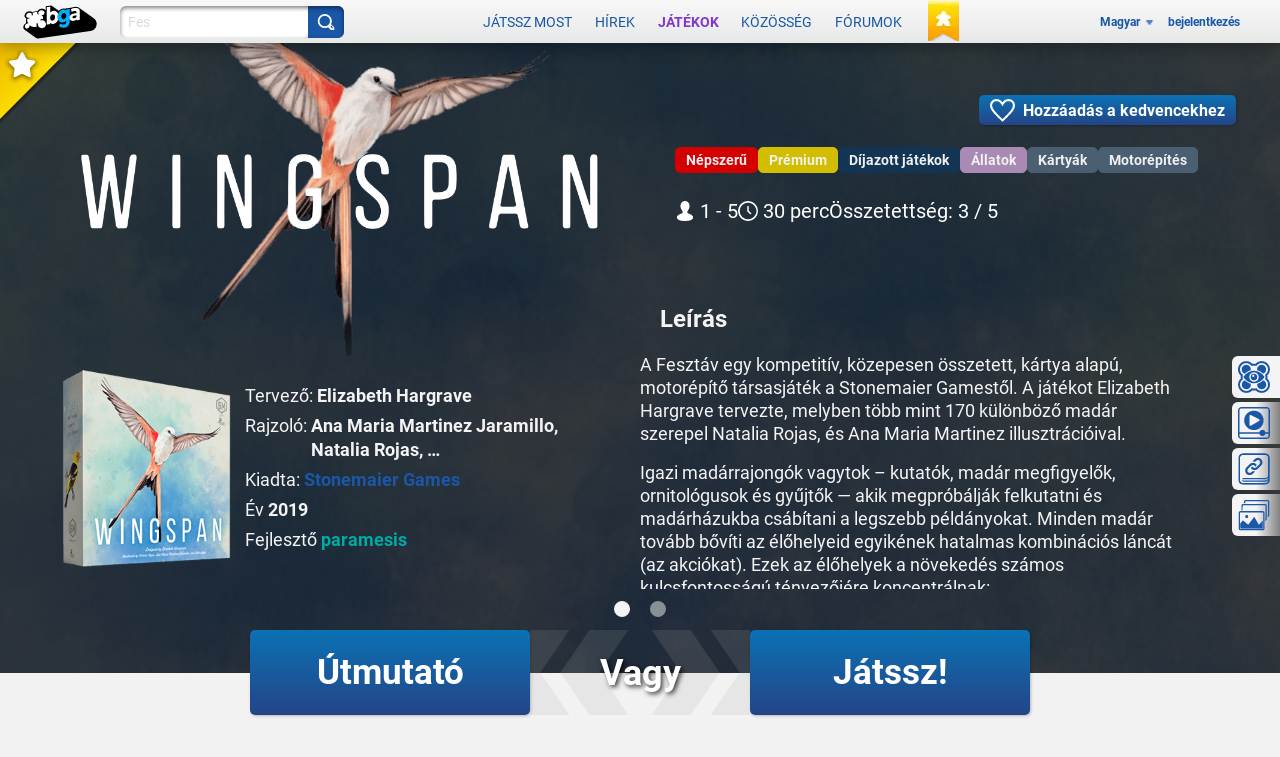

--- FILE ---
content_type: application/javascript
request_url: https://x.boardgamearena.net/data/themereleases/260115-1004/js/modules/layer/nls/ly_metasite_hu.js
body_size: 2542
content:
define('ebg/layer/nls/ly_metasite_hu',{
'dijit/nls/loading':{"loadingState":"Betöltés...","errorState":"Sajnálom, hiba történt","_localized":{}}
,
'dijit/nls/common':{"buttonOk":"OK","buttonCancel":"Mégse","buttonSave":"Mentés","itemClose":"Bezárás","_localized":{}}
,
'dijit/form/nls/validate':{"invalidMessage":"A megadott érték érvénytelen.","missingMessage":"Meg kell adni egy értéket.","rangeMessage":"Az érték kívül van a megengedett tartományon.","_localized":{}}
,
'dijit/form/nls/ComboBox':{"previousMessage":"Előző menüpontok","nextMessage":"További menüpontok","_localized":{}}
,
'dijit/_editor/nls/commands':{"bold":"Félkövér","copy":"Másolás","cut":"Kivágás","delete":"Törlés","indent":"Behúzás","insertHorizontalRule":"Vízszintes vonalzó","insertOrderedList":"Számozott lista","insertUnorderedList":"Felsorolásjeles lista","italic":"Dőlt","justifyCenter":"Középre igazítás","justifyFull":"Sorkizárás","justifyLeft":"Balra igazítás","justifyRight":"Jobbra igazítás","outdent":"Negatív behúzás","paste":"Beillesztés","redo":"Újra","removeFormat":"Formázás eltávolítása","selectAll":"Összes kijelölése","strikethrough":"Áthúzott","subscript":"Alsó index","superscript":"Felső index","underline":"Aláhúzott","undo":"Visszavonás","unlink":"Hivatkozás eltávolítása","createLink":"Hivatkozás létrehozása","toggleDir":"Irány váltókapcsoló","insertImage":"Kép beszúrása","insertTable":"Táblázat beszúrása/szerkesztése","toggleTableBorder":"Táblázatszegély ki-/bekapcsolása","deleteTable":"Táblázat törlése","tableProp":"Táblázat tulajdonságai","htmlToggle":"HTML forrás","foreColor":"Előtérszín","hiliteColor":"Háttérszín","plainFormatBlock":"Bekezdés stílusa","formatBlock":"Bekezdés stílusa","fontSize":"Betűméret","fontName":"Betűtípus","tabIndent":"Tab behúzás","fullScreen":"Váltás teljes képernyőre","viewSource":"HTML forrás megjelenítése","print":"Nyomtatás","newPage":"Új oldal","systemShortcut":"A(z) \"${0}\" művelet a böngészőben csak billentyűparancs használatával érhető el. Használja a következőt: ${1}.","ctrlKey":"ctrl+${0}","appleKey":"⌘${0}","_localized":{}}
,
'dijit/_editor/nls/FontChoice':{"1":"xx-kicsi","2":"x-kicsi","3":"kicsi","4":"közepes","5":"nagy","6":"x-nagy","7":"xx-nagy","fontSize":"Méret","fontName":"Betűtípus","formatBlock":"Formátum","serif":"talpas","sans-serif":"talpatlan","monospace":"rögzített szélességű","cursive":"kurzív","fantasy":"fantázia","noFormat":"Nincs","p":"Bekezdés","h1":"Címsor","h2":"Alcím","h3":"Al-alcím","pre":"Előformázott","_localized":{}}
,
'dojo/cldr/nls/gregorian':{"dateFormatItem-Ehm":"E h:mm a","days-standAlone-short":["V","H","K","Sze","Cs","P","Szo"],"months-format-narrow":["J","F","M","Á","M","J","J","A","Sz","O","N","D"],"field-second-relative+0":"most","quarters-standAlone-narrow":["1.","2.","3.","4."],"field-weekday":"hét napja","dateFormatItem-yQQQ":"y. QQQ","dateFormatItem-yMEd":"y. MM. dd., E","field-wed-relative+0":"ez a szerda","field-wed-relative+1":"következő szerda","dateFormatItem-GyMMMEd":"G y. MMM d., E","dateFormatItem-MMMEd":"MMM d., E","eraNarrow":["ie.","isz."],"field-tue-relative+-1":"előző kedd","days-format-short":["V","H","K","Sze","Cs","P","Szo"],"dateTimeFormats-appendItem-Day-Of-Week":"{0} {1}","dateFormat-long":"y. MMMM d.","field-fri-relative+-1":"előző péntek","field-wed-relative+-1":"előző szerda","months-format-wide":["január","február","március","április","május","június","július","augusztus","szeptember","október","november","december"],"dateTimeFormat-medium":"{1} {0}","dayPeriods-format-wide-pm":"du.","dateFormat-full":"y. MMMM d., EEEE","field-thu-relative+-1":"előző csütörtök","dateFormatItem-Md":"M. d.","dayPeriods-format-abbr-am":"AM","dateTimeFormats-appendItem-Second":"{0} ({2}: {1})","dayPeriods-format-wide-noon":"noon","dateFormatItem-yMd":"y. MM. dd.","field-era":"éra","dateFormatItem-yM":"y. M.","months-standAlone-wide":["január","február","március","április","május","június","július","augusztus","szeptember","október","november","december"],"timeFormat-short":"H:mm","quarters-format-wide":["I. negyedév","II. negyedév","III. negyedév","IV. negyedév"],"dateFormatItem-yQQQQ":"y. QQQQ","timeFormat-long":"H:mm:ss z","field-year":"év","dateFormatItem-yMMM":"y. MMM","dateTimeFormats-appendItem-Era":"{1} {0}","field-hour":"óra","months-format-abbr":["jan.","febr.","márc.","ápr.","máj.","jún.","júl.","aug.","szept.","okt.","nov.","dec."],"field-sat-relative+0":"ez a szombat","field-sat-relative+1":"következő szombat","timeFormat-full":"H:mm:ss zzzz","dateTimeFormats-appendItem-Week":"{0} ({2}: {1})","field-day-relative+0":"ma","field-thu-relative+0":"ez a csütörtök","field-day-relative+1":"holnap","field-thu-relative+1":"következő csütörtök","dateFormatItem-GyMMMd":"G y. MMM d.","dateFormatItem-H":"H","months-standAlone-abbr":["jan.","febr.","márc.","ápr.","máj.","jún.","júl.","aug.","szept.","okt.","nov.","dec."],"quarters-format-abbr":["N1","N2","N3","N4"],"quarters-standAlone-wide":["1. negyedév","2. negyedév","3. negyedév","4. negyedév"],"dateFormatItem-Gy":"G y.","dateFormatItem-M":"L","days-standAlone-wide":["vasárnap","hétfő","kedd","szerda","csütörtök","péntek","szombat"],"dayPeriods-format-abbr-noon":"noon","timeFormat-medium":"H:mm:ss","field-sun-relative+0":"ez a vasárnap","dateFormatItem-Hm":"H:mm","field-sun-relative+1":"következő vasárnap","quarters-standAlone-abbr":["N1","N2","N3","N4"],"eraAbbr":["i. e.","i. sz."],"field-minute":"perc","field-dayperiod":"napszak","days-standAlone-abbr":["V","H","K","Sze","Cs","P","Szo"],"dateFormatItem-d":"d","dateFormatItem-ms":"mm:ss","quarters-format-narrow":["1.","2.","3.","4."],"field-day-relative+-1":"tegnap","dateTimeFormat-long":"{1} {0}","dayPeriods-format-narrow-am":"de.","dateFormatItem-h":"a h","dateFormatItem-MMMd":"MMM d.","dateFormatItem-MEd":"M. d., E","dateTimeFormat-full":"{1} {0}","field-fri-relative+0":"ez a péntek","field-fri-relative+1":"következő péntek","field-day":"nap","days-format-wide":["vasárnap","hétfő","kedd","szerda","csütörtök","péntek","szombat"],"field-zone":"időzóna","months-standAlone-narrow":["J","F","M","Á","M","J","J","A","Sz","O","N","D"],"dateFormatItem-y":"y.","dateTimeFormats-appendItem-Day":"{0} ({2}: {1})","field-year-relative+-1":"előző év","field-month-relative+-1":"előző hónap","dateTimeFormats-appendItem-Year":"{1} {0}","dateFormatItem-hm":"a h:mm","dateTimeFormats-appendItem-Hour":"{0} ({2}: {1})","dayPeriods-format-abbr-pm":"PM","days-format-abbr":["V","H","K","Sze","Cs","P","Szo"],"eraNames":["időszámításunk előtt","időszámításunk szerint"],"dateFormatItem-yMMMd":"y. MMM d.","days-format-narrow":["V","H","K","Sz","Cs","P","Sz"],"field-month":"hónap","days-standAlone-narrow":["V","H","K","Sz","Cs","P","Sz"],"dateFormatItem-MMM":"LLL","field-tue-relative+0":"ez a kedd","dateTimeFormats-appendItem-Quarter":"{0} ({2}: {1})","field-tue-relative+1":"következő kedd","dayPeriods-format-wide-am":"de.","dateTimeFormats-appendItem-Month":"{0} ({2}: {1})","dateTimeFormats-appendItem-Minute":"{0} ({2}: {1})","dateFormatItem-EHm":"E HH:mm","field-mon-relative+0":"ez a hétfő","field-mon-relative+1":"következő hétfő","dateFormat-short":"y. MM. dd.","dateFormatItem-EHms":"E HH:mm:ss","dateFormatItem-Ehms":"E h:mm:ss a","dayPeriods-format-narrow-noon":"n","field-second":"másodperc","field-sat-relative+-1":"előző szombat","dateFormatItem-yMMMEd":"y. MMM d., E","field-sun-relative+-1":"előző vasárnap","field-month-relative+0":"ez a hónap","field-month-relative+1":"következő hónap","dateTimeFormats-appendItem-Timezone":"{0} {1}","dateFormatItem-Ed":"d., E","field-week":"hét","dateFormat-medium":"y. MMM d.","field-week-relative+-1":"előző hét","field-year-relative+0":"ez az év","field-year-relative+1":"következő év","dayPeriods-format-narrow-pm":"du.","dateTimeFormat-short":"{1} {0}","dateFormatItem-Hms":"H:mm:ss","dateFormatItem-hms":"a h:mm:ss","dateFormatItem-GyMMM":"G y. MMM","field-mon-relative+-1":"előző hétfő","field-week-relative+0":"ez a hét","field-week-relative+1":"következő hét","field-day-relative+2":"holnapután","dateFormatItem-MMMMd":"MMMM d.","field-day-relative+-2":"tegnapelőtt","dateFormatItem-yMMMM":"y. MMMM","dateFormatItem-mmss":"mm:ss","_localized":{}}
});